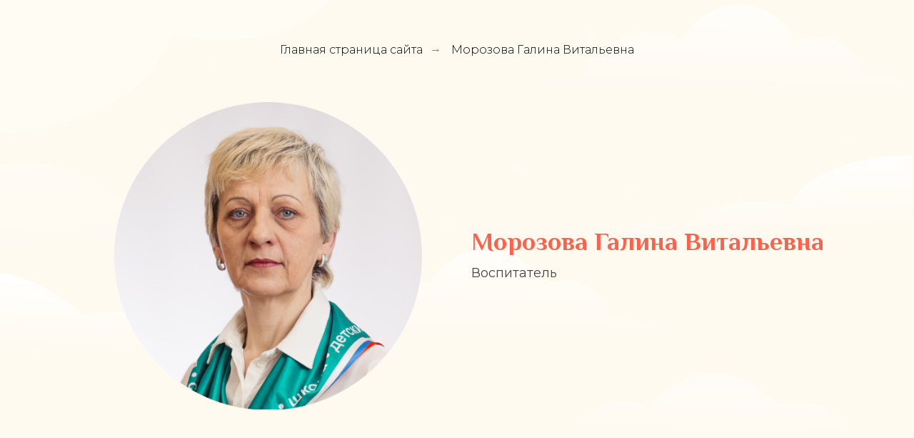

--- FILE ---
content_type: text/html; charset=UTF-8
request_url: https://www.samson-kids.ru/morozova
body_size: 10644
content:
<!DOCTYPE html> <html> <head> <meta charset="utf-8" /> <meta http-equiv="Content-Type" content="text/html; charset=utf-8" /> <meta name="viewport" content="width=device-width, initial-scale=1.0" /> <!--metatextblock--> <title>Морозова Галина Витальевна</title> <meta name="description" content="Воспитатель Центра образования и детского сада &quot;САМСОН&quot; Пушик Оксана Юрьевна" /> <meta property="og:url" content="https://samson-kids.ru/morozova" /> <meta property="og:title" content="Морозова Галина Витальевна" /> <meta property="og:description" content="Воспитатель Центра образования и детского сада &quot;САМСОН&quot; Пушик Оксана Юрьевна" /> <meta property="og:type" content="website" /> <meta property="og:image" content="https://static.tildacdn.com/tild6437-3537-4462-b233-343562633733/Frame_176.png" /> <link rel="canonical" href="https://samson-kids.ru/morozova"> <!--/metatextblock--> <meta name="format-detection" content="telephone=no" /> <meta http-equiv="x-dns-prefetch-control" content="on"> <link rel="dns-prefetch" href="https://ws.tildacdn.com"> <link rel="dns-prefetch" href="https://static.tildacdn.com"> <link rel="shortcut icon" href="https://static.tildacdn.com/tild6562-3732-4261-b039-363530613734/frame-16.ico" type="image/x-icon" /> <!-- Assets --> <script src="https://neo.tildacdn.com/js/tilda-fallback-1.0.min.js" async charset="utf-8"></script> <link rel="stylesheet" href="https://static.tildacdn.com/css/tilda-grid-3.0.min.css" type="text/css" media="all" onerror="this.loaderr='y';"/> <link rel="stylesheet" href="https://static.tildacdn.com/ws/project4215856/tilda-blocks-page30956178.min.css?t=1731668787" type="text/css" media="all" onerror="this.loaderr='y';" /> <link rel="preconnect" href="https://fonts.gstatic.com"> <link href="https://fonts.googleapis.com/css2?family=Montserrat:wght@100..900&subset=latin,cyrillic" rel="stylesheet"> <link rel="stylesheet" href="https://static.tildacdn.com/css/tilda-animation-2.0.min.css" type="text/css" media="all" onerror="this.loaderr='y';" /> <link rel="stylesheet" href="https://static.tildacdn.com/css/tilda-slds-1.4.min.css" type="text/css" media="print" onload="this.media='all';" onerror="this.loaderr='y';" /> <noscript><link rel="stylesheet" href="https://static.tildacdn.com/css/tilda-slds-1.4.min.css" type="text/css" media="all" /></noscript> <link rel="stylesheet" href="https://static.tildacdn.com/css/tilda-zoom-2.0.min.css" type="text/css" media="print" onload="this.media='all';" onerror="this.loaderr='y';" /> <noscript><link rel="stylesheet" href="https://static.tildacdn.com/css/tilda-zoom-2.0.min.css" type="text/css" media="all" /></noscript> <link rel="stylesheet" href="https://fonts.googleapis.com/css2?family=El+Messiri:wght@400;500;600;700&display=swaprel=stylesheet" type="text/css" /> <script nomodule src="https://static.tildacdn.com/js/tilda-polyfill-1.0.min.js" charset="utf-8"></script> <script type="text/javascript">function t_onReady(func) {if(document.readyState!='loading') {func();} else {document.addEventListener('DOMContentLoaded',func);}}
function t_onFuncLoad(funcName,okFunc,time) {if(typeof window[funcName]==='function') {okFunc();} else {setTimeout(function() {t_onFuncLoad(funcName,okFunc,time);},(time||100));}}function t396_initialScale(t){t=document.getElementById("rec"+t);if(t){t=t.querySelector(".t396__artboard");if(t){var e,r=document.documentElement.clientWidth,a=[];if(i=t.getAttribute("data-artboard-screens"))for(var i=i.split(","),l=0;l<i.length;l++)a[l]=parseInt(i[l],10);else a=[320,480,640,960,1200];for(l=0;l<a.length;l++){var n=a[l];n<=r&&(e=n)}var o="edit"===window.allrecords.getAttribute("data-tilda-mode"),d="center"===t396_getFieldValue(t,"valign",e,a),c="grid"===t396_getFieldValue(t,"upscale",e,a),s=t396_getFieldValue(t,"height_vh",e,a),u=t396_getFieldValue(t,"height",e,a),g=!!window.opr&&!!window.opr.addons||!!window.opera||-1!==navigator.userAgent.indexOf(" OPR/");if(!o&&d&&!c&&!s&&u&&!g){for(var _=parseFloat((r/e).toFixed(3)),f=[t,t.querySelector(".t396__carrier"),t.querySelector(".t396__filter")],l=0;l<f.length;l++)f[l].style.height=Math.floor(parseInt(u,10)*_)+"px";t396_scaleInitial__getElementsToScale(t).forEach(function(t){t.style.zoom=_})}}}}function t396_scaleInitial__getElementsToScale(t){return t?Array.prototype.slice.call(t.children).filter(function(t){return t&&(t.classList.contains("t396__elem")||t.classList.contains("t396__group"))}):[]}function t396_getFieldValue(t,e,r,a){var i=a[a.length-1],l=r===i?t.getAttribute("data-artboard-"+e):t.getAttribute("data-artboard-"+e+"-res-"+r);if(!l)for(var n=0;n<a.length;n++){var o=a[n];if(!(o<=r)&&(l=o===i?t.getAttribute("data-artboard-"+e):t.getAttribute("data-artboard-"+e+"-res-"+o)))break}return l}</script> <script src="https://static.tildacdn.com/js/jquery-1.10.2.min.js" charset="utf-8" onerror="this.loaderr='y';"></script> <script src="https://static.tildacdn.com/js/tilda-scripts-3.0.min.js" charset="utf-8" defer onerror="this.loaderr='y';"></script> <script src="https://static.tildacdn.com/ws/project4215856/tilda-blocks-page30956178.min.js?t=1731668787" charset="utf-8" async onerror="this.loaderr='y';"></script> <script src="https://static.tildacdn.com/js/tilda-lazyload-1.0.min.js" charset="utf-8" async onerror="this.loaderr='y';"></script> <script src="https://static.tildacdn.com/js/tilda-animation-2.0.min.js" charset="utf-8" async onerror="this.loaderr='y';"></script> <script src="https://static.tildacdn.com/js/tilda-zero-1.1.min.js" charset="utf-8" async onerror="this.loaderr='y';"></script> <script src="https://static.tildacdn.com/js/tilda-slds-1.4.min.js" charset="utf-8" async onerror="this.loaderr='y';"></script> <script src="https://static.tildacdn.com/js/hammer.min.js" charset="utf-8" async onerror="this.loaderr='y';"></script> <script src="https://static.tildacdn.com/js/tilda-animation-sbs-1.0.min.js" charset="utf-8" async onerror="this.loaderr='y';"></script> <script src="https://static.tildacdn.com/js/tilda-zoom-2.0.min.js" charset="utf-8" async onerror="this.loaderr='y';"></script> <script src="https://static.tildacdn.com/js/tilda-zero-scale-1.0.min.js" charset="utf-8" async onerror="this.loaderr='y';"></script> <script src="https://static.tildacdn.com/js/tilda-events-1.0.min.js" charset="utf-8" async onerror="this.loaderr='y';"></script> <!-- nominify begin --><script type="text/javascript">!function(){var t=document.createElement("script");t.type="text/javascript",t.async=!0,t.src='https://vk.com/js/api/openapi.js?169',t.onload=function(){VK.Retargeting.Init("VK-RTRG-307510-9ErK2"),VK.Retargeting.Hit()},document.head.appendChild(t)}();</script><noscript><img src="https://vk.com/rtrg?p=VK-RTRG-307510-9ErK2" style="position:fixed; left:-999px;" alt=""/></noscript> <!-- Yandex.Metrika counter --> <script type="text/javascript" >
   (function(m,e,t,r,i,k,a){m[i]=m[i]||function(){(m[i].a=m[i].a||[]).push(arguments)};
   m[i].l=1*new Date();
   for (var j = 0; j < document.scripts.length; j++) {if (document.scripts[j].src === r) { return; }}
   k=e.createElement(t),a=e.getElementsByTagName(t)[0],k.async=1,k.src=r,a.parentNode.insertBefore(k,a)})
   (window, document, "script", "https://mc.yandex.ru/metrika/tag.js", "ym");

   ym(93447325, "init", {
        clickmap:true,
        trackLinks:true,
        accurateTrackBounce:true
   });
</script> <noscript><div><img src="https://mc.yandex.ru/watch/93447325" style="position:absolute; left:-9999px;" alt="" /></div></noscript> <!-- /Yandex.Metrika counter --><!-- nominify end --><script type="text/javascript">window.dataLayer=window.dataLayer||[];</script> <!-- Google Tag Manager --> <script type="text/javascript">(function(w,d,s,l,i){w[l]=w[l]||[];w[l].push({'gtm.start':new Date().getTime(),event:'gtm.js'});var f=d.getElementsByTagName(s)[0],j=d.createElement(s),dl=l!='dataLayer'?'&l='+l:'';j.async=true;j.src='https://www.googletagmanager.com/gtm.js?id='+i+dl;f.parentNode.insertBefore(j,f);})(window,document,'script','dataLayer','G-BC392MH04K');</script> <!-- End Google Tag Manager --> <script type="text/javascript">(function() {if((/bot|google|yandex|baidu|bing|msn|duckduckbot|teoma|slurp|crawler|spider|robot|crawling|facebook/i.test(navigator.userAgent))===false&&typeof(sessionStorage)!='undefined'&&sessionStorage.getItem('visited')!=='y'&&document.visibilityState){var style=document.createElement('style');style.type='text/css';style.innerHTML='@media screen and (min-width: 980px) {.t-records {opacity: 0;}.t-records_animated {-webkit-transition: opacity ease-in-out .2s;-moz-transition: opacity ease-in-out .2s;-o-transition: opacity ease-in-out .2s;transition: opacity ease-in-out .2s;}.t-records.t-records_visible {opacity: 1;}}';document.getElementsByTagName('head')[0].appendChild(style);function t_setvisRecs(){var alr=document.querySelectorAll('.t-records');Array.prototype.forEach.call(alr,function(el) {el.classList.add("t-records_animated");});setTimeout(function() {Array.prototype.forEach.call(alr,function(el) {el.classList.add("t-records_visible");});sessionStorage.setItem("visited","y");},400);}
document.addEventListener('DOMContentLoaded',t_setvisRecs);}})();</script></head> <body class="t-body" style="margin:0;"> <!--allrecords--> <div id="allrecords" class="t-records" data-hook="blocks-collection-content-node" data-tilda-project-id="4215856" data-tilda-page-id="30956178" data-tilda-page-alias="morozova" data-tilda-formskey="8dd8edbcf7da9c9deaab705fbbb5c28b" data-tilda-lazy="yes" data-tilda-root-zone="com" data-tilda-project-headcode="yes"> <div id="rec501081760" class="r t-rec t-rec_pt_60 t-rec_pb_60 t-rec_pb-res-480_30" style="padding-top:60px;padding-bottom:60px; " data-animationappear="off" data-record-type="758"> <!-- t758 --> <div class="t758"> <div class="t-container"> <div class="t758__col t-col t-col_12 "> <div class="t758__wrapper t-align_center"> <ul class="t758__list"> <li class="t758__list_item"> <div class="t758__link-item__wrapper"> <a class="t-menu__link-item " href="/">
Главная страница сайта
</a> </div> <span class="t758__breadcrumb-divider">→</span> </li> <li class="t758__list_item"> <div class="t758__link-item__wrapper"><a class="t-menu__link-item t758__link-item_active" href="/morozova">Морозова Галина Витальевна</a></div> </li> </ul> </div> </div> </div> </div> <style>#rec501081760 .t758__breadcrumb-divider{color:#858585;}#rec501081760 .t758 .t-menu__link-item{-webkit-transition:color 0.3s ease-in-out,opacity 0.3s ease-in-out;transition:color 0.3s ease-in-out,opacity 0.3s ease-in-out;}#rec501081760 .t758 .t-menu__link-item:hover{color:#ff614c !important;}#rec501081760 .t758 .t-menu__link-item:focus-visible{color:#ff614c !important;}</style> <style> #rec501081760 .t758__link-item__wrapper .t-menu__link-item{font-weight:300;font-family:'Montserrat';}</style> <style> #rec501081760 .t758__breadcrumb-divider{font-weight:300;font-family:'Montserrat';}</style> </div> <div id="rec501081761" class="r t-rec t-rec_pt_0 t-rec_pt-res-480_0 t-rec_pb_90 t-rec_pb-res-480_60" style="padding-top:0px;padding-bottom:90px; " data-animationappear="off" data-record-type="396"> <!-- T396 --> <style>#rec501081761 .t396__artboard {height:430px;}#rec501081761 .t396__filter {height:430px;}#rec501081761 .t396__carrier{height:430px;background-position:center center;background-attachment:scroll;background-size:cover;background-repeat:no-repeat;}@media screen and (max-width:1199px) {#rec501081761 .t396__artboard,#rec501081761 .t396__filter,#rec501081761 .t396__carrier {height:300px;}#rec501081761 .t396__filter {}#rec501081761 .t396__carrier {background-attachment:scroll;}}@media screen and (max-width:959px) {#rec501081761 .t396__artboard,#rec501081761 .t396__filter,#rec501081761 .t396__carrier {height:400px;}#rec501081761 .t396__filter {}#rec501081761 .t396__carrier {background-attachment:scroll;}}@media screen and (max-width:639px) {#rec501081761 .t396__artboard,#rec501081761 .t396__filter,#rec501081761 .t396__carrier {height:385px;}#rec501081761 .t396__filter {}#rec501081761 .t396__carrier {background-attachment:scroll;}}@media screen and (max-width:479px) {#rec501081761 .t396__artboard,#rec501081761 .t396__filter,#rec501081761 .t396__carrier {height:435px;}#rec501081761 .t396__filter {}#rec501081761 .t396__carrier {background-attachment:scroll;}}#rec501081761 .tn-elem[data-elem-id="1623750782005"]{z-index:2;top:0px;left:calc(50% - 600px + 120px);width:431px;}#rec501081761 .tn-elem[data-elem-id="1623750782005"] .tn-atom{background-position:center center;border-color:transparent ;border-style:solid;}@media screen and (max-width:1199px) {#rec501081761 .tn-elem[data-elem-id="1623750782005"] {top:0px;left:calc(50% - 480px + 90px);width:300px;}}@media screen and (max-width:959px) {#rec501081761 .tn-elem[data-elem-id="1623750782005"] {top:0px;left:calc(50% - 320px + 170px);}}@media screen and (max-width:639px) {#rec501081761 .tn-elem[data-elem-id="1623750782005"] {top:0px;left:calc(50% - 240px + 90px);}}@media screen and (max-width:479px) {#rec501081761 .tn-elem[data-elem-id="1623750782005"] {top:0px;left:calc(50% - 160px + 10px);}}#rec501081761 .tn-elem[data-elem-id="1623750834009"]{color:#454545;z-index:3;top:226px;left:calc(50% - 600px + 620px);width:472px;}#rec501081761 .tn-elem[data-elem-id="1623750834009"] .tn-atom{color:#454545;font-size:18px;font-family:'Montserrat',Arial,sans-serif;line-height:1.55;font-weight:400;background-position:center center;border-color:transparent ;border-style:solid;}@media screen and (max-width:1199px) {#rec501081761 .tn-elem[data-elem-id="1623750834009"] {top:158px;left:calc(50% - 480px + 410px);}}@media screen and (max-width:959px) {#rec501081761 .tn-elem[data-elem-id="1623750834009"] {top:367px;left:calc(50% - 320px + 84px);}#rec501081761 .tn-elem[data-elem-id="1623750834009"] {text-align:center;}}@media screen and (max-width:639px) {#rec501081761 .tn-elem[data-elem-id="1623750834009"] {top:362px;left:calc(50% - 240px + 4px);}}@media screen and (max-width:479px) {#rec501081761 .tn-elem[data-elem-id="1623750834009"] {top:403px;left:calc(50% - 160px + 0px);width:320px;}}#rec501081761 .tn-elem[data-elem-id="1623750857493"]{color:#ff614c;z-index:4;top:176px;left:calc(50% - 600px + 620px);width:516px;}#rec501081761 .tn-elem[data-elem-id="1623750857493"] .tn-atom{color:#ff614c;font-size:36px;font-family:'El Messiri',Arial,sans-serif;line-height:1.25;font-weight:700;background-position:center center;border-color:transparent ;border-style:solid;}@media screen and (max-width:1199px) {#rec501081761 .tn-elem[data-elem-id="1623750857493"] {top:121px;left:calc(50% - 480px + 410px);}#rec501081761 .tn-elem[data-elem-id="1623750857493"] .tn-atom{font-size:24px;}}@media screen and (max-width:959px) {#rec501081761 .tn-elem[data-elem-id="1623750857493"] {top:330px;left:calc(50% - 320px + 62px);}#rec501081761 .tn-elem[data-elem-id="1623750857493"] {text-align:center;}}@media screen and (max-width:639px) {#rec501081761 .tn-elem[data-elem-id="1623750857493"] {top:325px;left:calc(50% - 240px + -18px);}}@media screen and (max-width:479px) {#rec501081761 .tn-elem[data-elem-id="1623750857493"] {top:335px;left:calc(50% - 160px + 15px);width:290px;}#rec501081761 .tn-elem[data-elem-id="1623750857493"] .tn-atom{font-size:22px;}}</style> <div class='t396'> <div class="t396__artboard" data-artboard-recid="501081761" data-artboard-screens="320,480,640,960,1200" data-artboard-height="430" data-artboard-valign="center" data-artboard-upscale="grid" data-artboard-height-res-320="435" data-artboard-height-res-480="385" data-artboard-height-res-640="400" data-artboard-height-res-960="300"> <div class="t396__carrier" data-artboard-recid="501081761"></div> <div class="t396__filter" data-artboard-recid="501081761"></div> <div class='t396__elem tn-elem tn-elem__5010817611623750782005 t-animate' data-elem-id='1623750782005' data-elem-type='image' data-field-top-value="0" data-field-left-value="120" data-field-width-value="431" data-field-axisy-value="top" data-field-axisx-value="left" data-field-container-value="grid" data-field-topunits-value="px" data-field-leftunits-value="px" data-field-heightunits-value="" data-field-widthunits-value="px" data-animate-style="zoomin" data-animate-duration="3" data-animate-scale="0.6" data-animate-mobile="y" data-field-filewidth-value="1000" data-field-fileheight-value="1000" data-field-top-res-320-value="0" data-field-left-res-320-value="10" data-field-top-res-480-value="0" data-field-left-res-480-value="90" data-field-top-res-640-value="0" data-field-left-res-640-value="170" data-field-top-res-960-value="0" data-field-left-res-960-value="90" data-field-width-res-960-value="300"> <div class='tn-atom'> <img class='tn-atom__img t-img' data-original='https://static.tildacdn.com/tild3432-6330-4035-b339-353033343635/Frame_176.png' alt='' imgfield='tn_img_1623750782005' /> </div> </div> <div class='t396__elem tn-elem tn-elem__5010817611623750834009 t-animate' data-elem-id='1623750834009' data-elem-type='text' data-field-top-value="226" data-field-left-value="620" data-field-width-value="472" data-field-axisy-value="top" data-field-axisx-value="left" data-field-container-value="grid" data-field-topunits-value="px" data-field-leftunits-value="px" data-field-heightunits-value="" data-field-widthunits-value="px" data-animate-style="fadeindown" data-animate-duration="2" data-animate-delay="0.3" data-animate-distance="20" data-animate-mobile="y" data-field-top-res-320-value="403" data-field-left-res-320-value="0" data-field-width-res-320-value="320" data-field-top-res-480-value="362" data-field-left-res-480-value="4" data-field-top-res-640-value="367" data-field-left-res-640-value="84" data-field-top-res-960-value="158" data-field-left-res-960-value="410"> <div class='tn-atom'field='tn_text_1623750834009'>Воспитатель</div> </div> <div class='t396__elem tn-elem tn-elem__5010817611623750857493 t-animate' data-elem-id='1623750857493' data-elem-type='text' data-field-top-value="176" data-field-left-value="620" data-field-width-value="516" data-field-axisy-value="top" data-field-axisx-value="left" data-field-container-value="grid" data-field-topunits-value="px" data-field-leftunits-value="px" data-field-heightunits-value="" data-field-widthunits-value="px" data-animate-style="fadein" data-animate-duration="3" data-animate-mobile="y" data-field-top-res-320-value="335" data-field-left-res-320-value="15" data-field-width-res-320-value="290" data-field-top-res-480-value="325" data-field-left-res-480-value="-18" data-field-top-res-640-value="330" data-field-left-res-640-value="62" data-field-top-res-960-value="121" data-field-left-res-960-value="410"> <div class='tn-atom'field='tn_text_1623750857493'>Морозова Галина Витальевна</div> </div> </div> </div> <script>t_onReady(function() {t_onFuncLoad('t396_init',function() {t396_init('501081761');});});</script> <!-- /T396 --> </div> <div id="rec501081763" class="r t-rec t-rec_pt_60 t-rec_pb_60" style="padding-top:60px;padding-bottom:60px;background-color:#ffa89d; " data-record-type="272" data-bg-color="#ffa89d"> <!-- T253 --> <div class="t253"> <div class="t-container"> <div class="t-row"> <div class="t-col t-col_10 t-prefix_1"> <div class="t253__wrapper t-animate" data-animate-style="fadeindown" data-animate-group="yes" data-animate-order="1"> <div class="t253__icon" style="color:#ffffff;">“</div> <div class="t253__text t-text-impact t-text-impact_sm" field="text">Учение без размышления бесполезно, но и размышление без учения опасно</div> </div> <div class="t253__author t-text t-text_xs t-animate" data-animate-style="fadein" data-animate-group="yes" data-animate-order="2" data-animate-delay="0.3" field="authorname"><strong>— Конфуций</strong></div> </div> </div> </div> </div> <style> #rec501081763 .t253__text{font-size:20px;}#rec501081763 .t253__author{color:#ffffff;}</style> </div> <div id="rec501081764" class="r t-rec t-rec_pt_90 t-rec_pt-res-480_60 t-rec_pb_90" style="padding-top:90px;padding-bottom:90px; " data-animationappear="off" data-record-type="664"> <!-- T664 --> <div class="t664"> <ul role="list" class="t664__container t-container"> <li class="t664__col t-col t-col_12 "> <div class="t664__wrapper t-animate" data-animate-style="fadeindown" data-animate-chain="yes" style=" border: 1px solid #ffa89d;" itemscope itemtype="http://schema.org/Question"> <div class="t664__question"> <div class="t664__question-text t-text t-text_sm" field="li_text__1480611048442" itemprop="text"><strong style="color: rgb(255, 97, 76);">Образование</strong></div> </div> <div class="t664__answer" itemprop="acceptedAnswer" itemscope itemtype="http://schema.org/Answer"> <div class="t664__question-text t-text t-text_sm" field="li_text2__1480611048442" style="" itemprop="text">Высшее образование. Окончила Борисоглебский государственный педагогический институт по специальности «дошкольная педагогика и психология».</div> </div> </div> </li> <li class="t664__col t-col t-col_12 "> <div class="t664__wrapper t-animate" data-animate-style="fadeindown" data-animate-chain="yes" style=" border: 1px solid #ffa89d;" itemscope itemtype="http://schema.org/Question"> <div class="t664__question"> <div class="t664__question-text t-text t-text_sm" field="li_text__1624646870663" itemprop="text"><strong style="color: rgb(255, 97, 76);">Стаж работы</strong></div> </div> <div class="t664__answer" itemprop="acceptedAnswer" itemscope itemtype="http://schema.org/Answer"> <div class="t664__question-text t-text t-text_sm" field="li_text2__1624646870663" style="" itemprop="text">Общий стаж работы: 38 лет. Стаж работы по специальности: 23 лет.</div> </div> </div> </li> <li class="t664__col t-col t-col_12 "> <div class="t664__wrapper t-animate" data-animate-style="fadeindown" data-animate-chain="yes" style=" border: 1px solid #ffa89d;" itemscope itemtype="http://schema.org/Question"> <div class="t664__question"> <div class="t664__question-text t-text t-text_sm" field="li_text__1624646916633" itemprop="text"><strong style="color: rgb(255, 97, 76);">Дополнительное образование</strong></div> </div> <div class="t664__answer" itemprop="acceptedAnswer" itemscope itemtype="http://schema.org/Answer"> <div class="t664__question-text t-text t-text_sm" field="li_text2__1624646916633" style="" itemprop="text">Планово повышает квалификацию и&nbsp;проходит курсы профессиональной переподготовки:<br />—&nbsp;«Педагогика и&nbsp;психология дошкольного образования в&nbsp;рамках реализации ФГОС&nbsp;ДО», удостоверение о&nbsp;повышении квалификации № 772 409 812 539 от 10.01.2020 г. Регистрационный номер 195, АНО «НИИДПО г.&nbsp;Москва, 108 ч.<br />—&nbsp;Волгоградская академия повышения квалификации и подготовки работников образования 2011 г.</div> </div> </div> </li> </ul> </div> <style> #rec501081764 .t664__question-name{color:#fece87;}#rec501081764 .t664__answer-name{color:#fece87;}#rec501081764 .t664__question-text{font-weight:400;}</style> </div> <div id="rec501084103" class="r t-rec t-rec_pt_90 t-rec_pt-res-480_60 t-rec_pb_135 t-rec_pb-res-480_60" style="padding-top:90px;padding-bottom:135px; " data-animationappear="off" data-record-type="604"> <!-- t604 --> <div class="t604"> <div class="t-slds" style="visibility: hidden;"> <div class="t-container t-slds__main"> <ul class="t-slds__arrow_container t-slds__arrow-nearpic"> <li class="t-slds__arrow_wrapper t-slds__arrow_wrapper-left" data-slide-direction="left"> <button
type="button"
class="t-slds__arrow t-slds__arrow-left t-slds__arrow-withbg"
aria-controls="carousel_501084103"
aria-disabled="false"
aria-label="Предыдущий слайд"
style="width: 40px; height: 40px;background-color: rgba(255,97,76,1);"> <div class="t-slds__arrow_body t-slds__arrow_body-left" style="width: 10px;"> <svg role="presentation" focusable="false" style="display: block" viewBox="0 0 10.6 18" xmlns="http://www.w3.org/2000/svg" xmlns:xlink="http://www.w3.org/1999/xlink"> <polyline
fill="none"
stroke="#ffffff"
stroke-linejoin="butt"
stroke-linecap="butt"
stroke-width="2"
points="1,1 9,9 1,17"
/> </svg> </div> </button> </li> <li class="t-slds__arrow_wrapper t-slds__arrow_wrapper-right" data-slide-direction="right"> <button
type="button"
class="t-slds__arrow t-slds__arrow-right t-slds__arrow-withbg"
aria-controls="carousel_501084103"
aria-disabled="false"
aria-label="Следующий слайд"
style="width: 40px; height: 40px;background-color: rgba(255,97,76,1);"> <div class="t-slds__arrow_body t-slds__arrow_body-right" style="width: 10px;"> <svg role="presentation" focusable="false" style="display: block" viewBox="0 0 10.6 18" xmlns="http://www.w3.org/2000/svg" xmlns:xlink="http://www.w3.org/1999/xlink"> <polyline
fill="none"
stroke="#ffffff"
stroke-linejoin="butt"
stroke-linecap="butt"
stroke-width="2"
points="1,1 9,9 1,17"
/> </svg> </div> </button> </li> </ul> <div class="t-slds__container t-width t-width_10 t-margin_auto"> <div class="t-slds__items-wrapper t-slds_animated-fast t-slds__witharrows"
id="carousel_501084103" data-slider-transition="300" data-slider-with-cycle="true" data-slider-correct-height="false" data-auto-correct-mobile-width="false" data-slider-arrows-nearpic="yes" aria-roledescription="carousel"
aria-live="off"> <div class="t-slds__item t-slds__item_active" data-slide-index="1"
role="group"
aria-roledescription="slide"
aria-hidden="false"
aria-label="1 из 10"> <div class="t-width t-width_9 t-margin_auto" itemscope itemtype="http://schema.org/ImageObject"> <div class="t-slds__wrapper t-align_center"> <meta itemprop="image" content="https://static.tildacdn.com/tild3833-6234-4630-b763-363262613939/Frame_130.png"> <div class="t604__imgwrapper" bgimgfield="gi_img__0"> <div class="t-slds__bgimg t-bgimg" data-original="https://static.tildacdn.com/tild3833-6234-4630-b763-363262613939/Frame_130.png" data-zoomable="yes" data-zoom-target="0" data-img-zoom-url="https://static.tildacdn.com/tild3833-6234-4630-b763-363262613939/Frame_130.png" style="background-image: url('https://thb.tildacdn.com/tild3833-6234-4630-b763-363262613939/-/resizeb/20x/Frame_130.png');"></div> <div class="t604__separator" data-slider-image-width="860" data-slider-image-height="550"></div> </div> </div> </div> </div> <div class="t-slds__item" data-slide-index="2"
role="group"
aria-roledescription="slide"
aria-hidden="false"
aria-label="2 из 10"> <div class="t-width t-width_9 t-margin_auto" itemscope itemtype="http://schema.org/ImageObject"> <div class="t-slds__wrapper t-align_center"> <meta itemprop="image" content="https://static.tildacdn.com/tild6534-3333-4163-b837-393935343039/Frame_131.png"> <div class="t604__imgwrapper" bgimgfield="gi_img__1"> <div class="t-slds__bgimg t-bgimg" data-original="https://static.tildacdn.com/tild6534-3333-4163-b837-393935343039/Frame_131.png" data-zoomable="yes" data-zoom-target="1" data-img-zoom-url="https://static.tildacdn.com/tild6534-3333-4163-b837-393935343039/Frame_131.png" style="background-image: url('https://thb.tildacdn.com/tild6534-3333-4163-b837-393935343039/-/resizeb/20x/Frame_131.png');"></div> <div class="t604__separator" data-slider-image-width="860" data-slider-image-height="550"></div> </div> </div> </div> </div> <div class="t-slds__item" data-slide-index="3"
role="group"
aria-roledescription="slide"
aria-hidden="false"
aria-label="3 из 10"> <div class="t-width t-width_9 t-margin_auto" itemscope itemtype="http://schema.org/ImageObject"> <div class="t-slds__wrapper t-align_center"> <meta itemprop="image" content="https://static.tildacdn.com/tild3936-3961-4434-a336-313633326564/Frame_132.png"> <div class="t604__imgwrapper" bgimgfield="gi_img__2"> <div class="t-slds__bgimg t-bgimg" data-original="https://static.tildacdn.com/tild3936-3961-4434-a336-313633326564/Frame_132.png" data-zoomable="yes" data-zoom-target="2" data-img-zoom-url="https://static.tildacdn.com/tild3936-3961-4434-a336-313633326564/Frame_132.png" style="background-image: url('https://thb.tildacdn.com/tild3936-3961-4434-a336-313633326564/-/resizeb/20x/Frame_132.png');"></div> <div class="t604__separator" data-slider-image-width="860" data-slider-image-height="550"></div> </div> </div> </div> </div> <div class="t-slds__item" data-slide-index="4"
role="group"
aria-roledescription="slide"
aria-hidden="false"
aria-label="4 из 10"> <div class="t-width t-width_9 t-margin_auto" itemscope itemtype="http://schema.org/ImageObject"> <div class="t-slds__wrapper t-align_center"> <meta itemprop="image" content="https://static.tildacdn.com/tild3638-6537-4133-b731-363866633139/Frame_133.png"> <div class="t604__imgwrapper" bgimgfield="gi_img__3"> <div class="t-slds__bgimg t-bgimg" data-original="https://static.tildacdn.com/tild3638-6537-4133-b731-363866633139/Frame_133.png" data-zoomable="yes" data-zoom-target="3" data-img-zoom-url="https://static.tildacdn.com/tild3638-6537-4133-b731-363866633139/Frame_133.png" style="background-image: url('https://thb.tildacdn.com/tild3638-6537-4133-b731-363866633139/-/resizeb/20x/Frame_133.png');"></div> <div class="t604__separator" data-slider-image-width="860" data-slider-image-height="550"></div> </div> </div> </div> </div> <div class="t-slds__item" data-slide-index="5"
role="group"
aria-roledescription="slide"
aria-hidden="false"
aria-label="5 из 10"> <div class="t-width t-width_9 t-margin_auto" itemscope itemtype="http://schema.org/ImageObject"> <div class="t-slds__wrapper t-align_center"> <meta itemprop="image" content="https://static.tildacdn.com/tild3232-3138-4536-b036-323466653965/Frame_134.png"> <div class="t604__imgwrapper" bgimgfield="gi_img__4"> <div class="t-slds__bgimg t-bgimg" data-original="https://static.tildacdn.com/tild3232-3138-4536-b036-323466653965/Frame_134.png" data-zoomable="yes" data-zoom-target="4" data-img-zoom-url="https://static.tildacdn.com/tild3232-3138-4536-b036-323466653965/Frame_134.png" style="background-image: url('https://thb.tildacdn.com/tild3232-3138-4536-b036-323466653965/-/resizeb/20x/Frame_134.png');"></div> <div class="t604__separator" data-slider-image-width="860" data-slider-image-height="550"></div> </div> </div> </div> </div> <div class="t-slds__item" data-slide-index="6"
role="group"
aria-roledescription="slide"
aria-hidden="false"
aria-label="6 из 10"> <div class="t-width t-width_9 t-margin_auto" itemscope itemtype="http://schema.org/ImageObject"> <div class="t-slds__wrapper t-align_center"> <meta itemprop="image" content="https://static.tildacdn.com/tild3036-6533-4062-a138-353963316563/Frame_135.png"> <div class="t604__imgwrapper" bgimgfield="gi_img__5"> <div class="t-slds__bgimg t-bgimg" data-original="https://static.tildacdn.com/tild3036-6533-4062-a138-353963316563/Frame_135.png" data-zoomable="yes" data-zoom-target="5" data-img-zoom-url="https://static.tildacdn.com/tild3036-6533-4062-a138-353963316563/Frame_135.png" style="background-image: url('https://thb.tildacdn.com/tild3036-6533-4062-a138-353963316563/-/resizeb/20x/Frame_135.png');"></div> <div class="t604__separator" data-slider-image-width="860" data-slider-image-height="550"></div> </div> </div> </div> </div> <div class="t-slds__item" data-slide-index="7"
role="group"
aria-roledescription="slide"
aria-hidden="false"
aria-label="7 из 10"> <div class="t-width t-width_9 t-margin_auto" itemscope itemtype="http://schema.org/ImageObject"> <div class="t-slds__wrapper t-align_center"> <meta itemprop="image" content="https://static.tildacdn.com/tild3162-3963-4563-a439-326437316431/Frame_138.png"> <div class="t604__imgwrapper" bgimgfield="gi_img__6"> <div class="t-slds__bgimg t-bgimg" data-original="https://static.tildacdn.com/tild3162-3963-4563-a439-326437316431/Frame_138.png" data-zoomable="yes" data-zoom-target="6" data-img-zoom-url="https://static.tildacdn.com/tild3162-3963-4563-a439-326437316431/Frame_138.png" style="background-image: url('https://thb.tildacdn.com/tild3162-3963-4563-a439-326437316431/-/resizeb/20x/Frame_138.png');"></div> <div class="t604__separator" data-slider-image-width="860" data-slider-image-height="550"></div> </div> </div> </div> </div> <div class="t-slds__item" data-slide-index="8"
role="group"
aria-roledescription="slide"
aria-hidden="false"
aria-label="8 из 10"> <div class="t-width t-width_9 t-margin_auto" itemscope itemtype="http://schema.org/ImageObject"> <div class="t-slds__wrapper t-align_center"> <meta itemprop="image" content="https://static.tildacdn.com/tild3038-3734-4032-a130-643438386134/Frame_137.png"> <div class="t604__imgwrapper" bgimgfield="gi_img__7"> <div class="t-slds__bgimg t-bgimg" data-original="https://static.tildacdn.com/tild3038-3734-4032-a130-643438386134/Frame_137.png" data-zoomable="yes" data-zoom-target="7" data-img-zoom-url="https://static.tildacdn.com/tild3038-3734-4032-a130-643438386134/Frame_137.png" style="background-image: url('https://thb.tildacdn.com/tild3038-3734-4032-a130-643438386134/-/resizeb/20x/Frame_137.png');"></div> <div class="t604__separator" data-slider-image-width="860" data-slider-image-height="550"></div> </div> </div> </div> </div> <div class="t-slds__item" data-slide-index="9"
role="group"
aria-roledescription="slide"
aria-hidden="false"
aria-label="9 из 10"> <div class="t-width t-width_9 t-margin_auto" itemscope itemtype="http://schema.org/ImageObject"> <div class="t-slds__wrapper t-align_center"> <meta itemprop="image" content="https://static.tildacdn.com/tild3365-3532-4334-b564-373438336532/Frame_136.png"> <div class="t604__imgwrapper" bgimgfield="gi_img__8"> <div class="t-slds__bgimg t-bgimg" data-original="https://static.tildacdn.com/tild3365-3532-4334-b564-373438336532/Frame_136.png" data-zoomable="yes" data-zoom-target="8" data-img-zoom-url="https://static.tildacdn.com/tild3365-3532-4334-b564-373438336532/Frame_136.png" style="background-image: url('https://thb.tildacdn.com/tild3365-3532-4334-b564-373438336532/-/resizeb/20x/Frame_136.png');"></div> <div class="t604__separator" data-slider-image-width="860" data-slider-image-height="550"></div> </div> </div> </div> </div> <div class="t-slds__item" data-slide-index="10"
role="group"
aria-roledescription="slide"
aria-hidden="false"
aria-label="10 из 10"> <div class="t-width t-width_9 t-margin_auto" itemscope itemtype="http://schema.org/ImageObject"> <div class="t-slds__wrapper t-align_center"> <meta itemprop="image" content="https://static.tildacdn.com/tild3661-3738-4137-b761-656632313961/Frame_139.png"> <div class="t604__imgwrapper" bgimgfield="gi_img__9"> <div class="t-slds__bgimg t-bgimg" data-original="https://static.tildacdn.com/tild3661-3738-4137-b761-656632313961/Frame_139.png" data-zoomable="yes" data-zoom-target="9" data-img-zoom-url="https://static.tildacdn.com/tild3661-3738-4137-b761-656632313961/Frame_139.png" style="background-image: url('https://thb.tildacdn.com/tild3661-3738-4137-b761-656632313961/-/resizeb/20x/Frame_139.png');"></div> <div class="t604__separator" data-slider-image-width="860" data-slider-image-height="550"></div> </div> </div> </div> </div> </div> </div> <div class="t-slds__caption__container"> </div> </div> </div> </div> <script>t_onReady(function() {t_onFuncLoad('t_sldsInit',function() {t_sldsInit('501084103');});t_onFuncLoad('t604_init',function() {t604_init('501084103');});t_onFuncLoad('t_slds_UpdateSliderHeight',function() {t_slds_UpdateSliderHeight('501084103');});t_onFuncLoad('t604__UpdateSliderArrowsHeight',function() {t604__UpdateSliderArrowsHeight('501084103');});});</script> <style>#rec501084103 .t-slds__bullet_active .t-slds__bullet_body{background-color:#ff614c !important;}#rec501084103 .t-slds__bullet:hover .t-slds__bullet_body{background-color:#ff614c !important;}</style> </div> <div id="rec501081765" class="r t-rec" style=" " data-animationappear="off" data-record-type="674"> <!-- T674 --> <div class="t674"> <div
class="t674__cover t674__cover_fixed"
id="recorddiv501081765"
itemscope itemtype="http://schema.org/ImageObject"> <div class="t674__cover-carrier t-bgimg" data-original="https://static.tildacdn.com/tild3162-3233-4034-b031-663839313234/4146421_33.svg"
style="background-image:url(https://static.tildacdn.com/tild3162-3233-4034-b031-663839313234/4146421_33.svg)"></div> <meta itemprop="image" content="https://static.tildacdn.com/tild3162-3233-4034-b031-663839313234/4146421_33.svg"> </div> <style>body {background-color:#dbdbdb;position:relative;z-index:0;}#allrecords {background-color:transparent !important;}#rec501081765 .t674__cover {display:block;}#rec501081765 .t674__cover-carrier {opacity:0;}#rec501081765 .t674__cover-carrier.loaded {opacity:1;}</style> </div> <script>(function() {var isSafariOnIOS=!!navigator.userAgent.match(/iP(hone|od|ad)/)&&navigator.userAgent.match(/WebKit/i)&&!navigator.userAgent.match(/CriOS/i)&&!navigator.userAgent.match(/FxiOS/i);if(!isSafariOnIOS) return;var recid='rec501081765';var rec=document.getElementById(recid);if(!rec) return;rec.classList.add('safari');})();</script> </div> <div id="rec326164326" class="r t-rec" style=" " data-animationappear="off" data-record-type="121"> <!-- T396 --> <style>#rec326164326 .t396__artboard {height:270px;background-color:#0b7239;}#rec326164326 .t396__filter {height:270px;}#rec326164326 .t396__carrier{height:270px;background-position:center center;background-attachment:scroll;background-size:cover;background-repeat:no-repeat;}@media screen and (max-width:1199px) {#rec326164326 .t396__artboard,#rec326164326 .t396__filter,#rec326164326 .t396__carrier {height:300px;}#rec326164326 .t396__filter {}#rec326164326 .t396__carrier {background-attachment:scroll;}}@media screen and (max-width:959px) {#rec326164326 .t396__artboard,#rec326164326 .t396__filter,#rec326164326 .t396__carrier {height:350px;}#rec326164326 .t396__filter {}#rec326164326 .t396__carrier {background-attachment:scroll;}}@media screen and (max-width:639px) {#rec326164326 .t396__artboard,#rec326164326 .t396__filter,#rec326164326 .t396__carrier {height:390px;}#rec326164326 .t396__artboard {background-color:#0b7239;}#rec326164326 .t396__filter{}#rec326164326 .t396__carrier {background-position:center center;background-attachment:scroll;}}@media screen and (max-width:479px) {#rec326164326 .t396__artboard,#rec326164326 .t396__filter,#rec326164326 .t396__carrier {height:500px;}#rec326164326 .t396__filter {}#rec326164326 .t396__carrier {background-attachment:scroll;}}#rec326164326 .tn-elem[data-elem-id="1623666678903"]{z-index:1;top:-43px;left:calc(100% - 661px + 20px);width:661px;}#rec326164326 .tn-elem[data-elem-id="1623666678903"] .tn-atom{opacity:0.45;background-position:center center;border-color:transparent ;border-style:solid;}@media screen and (max-width:1199px) {}@media screen and (max-width:959px) {}@media screen and (max-width:639px) {}@media screen and (max-width:479px) {}#rec326164326 .tn-elem[data-elem-id="1623668397991"]{z-index:2;top:-90px;left:calc(50% - 45px + 0px);width:90px;}@media (min-width:1200px) {#rec326164326 .tn-elem.t396__elem--anim-hidden[data-elem-id="1623668397991"] {opacity:0;}}#rec326164326 .tn-elem[data-elem-id="1623668397991"] .tn-atom{background-position:center center;border-color:transparent ;border-style:solid;}@media screen and (max-width:1199px) {}@media screen and (max-width:959px) {}@media screen and (max-width:639px) {}@media screen and (max-width:479px) {}#rec326164326 .tn-elem[data-elem-id="1623695019143"]{z-index:21;top:157px;left:calc(50% - 600px + 1061px);width:30px;}@media (min-width:1200px) {#rec326164326 .tn-elem.t396__elem--anim-hidden[data-elem-id="1623695019143"] {opacity:0;}}#rec326164326 .tn-elem[data-elem-id="1623695019143"] .tn-atom{background-position:center center;border-color:transparent ;border-style:solid;}@media screen and (max-width:1199px) {#rec326164326 .tn-elem[data-elem-id="1623695019143"] {top:203px;left:calc(50% - 480px + 848px);}}@media screen and (max-width:959px) {#rec326164326 .tn-elem[data-elem-id="1623695019143"] {top:283px;left:calc(50% - 320px + 163px);}}@media screen and (max-width:639px) {#rec326164326 .tn-elem[data-elem-id="1623695019143"] {top:91px;left:calc(50% - 240px + 232px);}}@media screen and (max-width:479px) {#rec326164326 .tn-elem[data-elem-id="1623695019143"] {top:71px;left:calc(50% - 160px + 99px);}}#rec326164326 .tn-elem[data-elem-id="1623695211527"]{z-index:22;top:157px;left:calc(50% - 600px + 1106px);width:30px;}@media (min-width:1200px) {#rec326164326 .tn-elem.t396__elem--anim-hidden[data-elem-id="1623695211527"] {opacity:0;}}#rec326164326 .tn-elem[data-elem-id="1623695211527"] .tn-atom{background-position:center center;border-color:transparent ;border-style:solid;}@media screen and (max-width:1199px) {#rec326164326 .tn-elem[data-elem-id="1623695211527"] {top:203px;left:calc(50% - 480px + 893px);}}@media screen and (max-width:959px) {#rec326164326 .tn-elem[data-elem-id="1623695211527"] {top:283px;left:calc(50% - 320px + 208px);}}@media screen and (max-width:639px) {#rec326164326 .tn-elem[data-elem-id="1623695211527"] {top:91px;left:calc(50% - 240px + 277px);}}@media screen and (max-width:479px) {#rec326164326 .tn-elem[data-elem-id="1623695211527"] {top:71px;left:calc(50% - 160px + 144px);}}#rec326164326 .tn-elem[data-elem-id="1623697633842"]{z-index:24;top:65px;left:calc(50% - 600px + -15px);width:140px;}#rec326164326 .tn-elem[data-elem-id="1623697633842"] .tn-atom{background-position:center center;border-color:transparent ;border-style:solid;}@media screen and (max-width:1199px) {#rec326164326 .tn-elem[data-elem-id="1623697633842"] {top:35px;left:calc(50% - 480px + -15px);}}@media screen and (max-width:959px) {#rec326164326 .tn-elem[data-elem-id="1623697633842"] {top:37px;left:calc(50% - 320px + 7px);}}@media screen and (max-width:639px) {#rec326164326 .tn-elem[data-elem-id="1623697633842"] {top:27px;left:calc(50% - 240px + 107px);width:118px;}}@media screen and (max-width:479px) {#rec326164326 .tn-elem[data-elem-id="1623697633842"] {top:27px;left:calc(50% - 160px + -26px);}}#rec326164326 .tn-elem[data-elem-id="1623697751829"]{color:#ffffff;z-index:25;top:83px;left:calc(50% - 600px + 133px);width:430px;}#rec326164326 .tn-elem[data-elem-id="1623697751829"] .tn-atom{color:#ffffff;font-size:18px;font-family:'Montserrat',Arial,sans-serif;line-height:1.55;font-weight:400;opacity:0.5;background-position:center center;border-color:transparent ;border-style:solid;}@media screen and (max-width:1199px) {#rec326164326 .tn-elem[data-elem-id="1623697751829"] {top:55px;left:calc(50% - 480px + 133px);}}@media screen and (max-width:959px) {#rec326164326 .tn-elem[data-elem-id="1623697751829"] {top:46px;left:calc(50% - 320px + 163px);}#rec326164326 .tn-elem[data-elem-id="1623697751829"] .tn-atom{font-size:16px;}}@media screen and (max-width:639px) {#rec326164326 .tn-elem[data-elem-id="1623697751829"] {top:160px;left:calc(50% - 240px + 10px);width:460px;}#rec326164326 .tn-elem[data-elem-id="1623697751829"] {text-align:center;}#rec326164326 .tn-elem[data-elem-id="1623697751829"] .tn-atom{font-size:16px;}}@media screen and (max-width:479px) {#rec326164326 .tn-elem[data-elem-id="1623697751829"] {top:160px;left:calc(50% - 160px + 0px);width:320px;}#rec326164326 .tn-elem[data-elem-id="1623697751829"] {text-align:left;}#rec326164326 .tn-elem[data-elem-id="1623697751829"] .tn-atom{font-size:16px;}}#rec326164326 .tn-elem[data-elem-id="1623697835265"]{color:#ffffff;z-index:26;top:159px;left:calc(50% - 600px + 133px);width:448px;}#rec326164326 .tn-elem[data-elem-id="1623697835265"] .tn-atom{color:#ffffff;font-size:18px;font-family:'Montserrat',Arial,sans-serif;line-height:1.55;font-weight:400;opacity:0.5;background-position:center center;border-color:transparent ;border-style:solid;}@media screen and (max-width:1199px) {#rec326164326 .tn-elem[data-elem-id="1623697835265"] {top:131px;left:calc(50% - 480px + 133px);}}@media screen and (max-width:959px) {#rec326164326 .tn-elem[data-elem-id="1623697835265"] {top:166px;left:calc(50% - 320px + 163px);}#rec326164326 .tn-elem[data-elem-id="1623697835265"] .tn-atom{font-size:16px;}}@media screen and (max-width:639px) {#rec326164326 .tn-elem[data-elem-id="1623697835265"] {top:274px;left:calc(50% - 240px + 10px);width:460px;}#rec326164326 .tn-elem[data-elem-id="1623697835265"] {text-align:center;}}@media screen and (max-width:479px) {#rec326164326 .tn-elem[data-elem-id="1623697835265"] {top:305px;left:calc(50% - 160px + 0px);width:320px;}#rec326164326 .tn-elem[data-elem-id="1623697835265"] {text-align:left;}}#rec326164326 .tn-elem[data-elem-id="1623697906829"]{color:#ffffff;z-index:28;top:159px;left:calc(50% - 600px + 641px);width:207px;}#rec326164326 .tn-elem[data-elem-id="1623697906829"] .tn-atom{color:#ffffff;font-size:18px;font-family:'Montserrat',Arial,sans-serif;line-height:1.55;font-weight:400;opacity:0.5;background-position:center center;border-color:transparent ;border-style:solid;}@media screen and (max-width:1199px) {#rec326164326 .tn-elem[data-elem-id="1623697906829"] {top:169px;left:calc(50% - 480px + 133px);}}@media screen and (max-width:959px) {#rec326164326 .tn-elem[data-elem-id="1623697906829"] {top:201px;left:calc(50% - 320px + 163px);}#rec326164326 .tn-elem[data-elem-id="1623697906829"] .tn-atom{font-size:16px;}}@media screen and (max-width:639px) {#rec326164326 .tn-elem[data-elem-id="1623697906829"] {top:304px;left:calc(50% - 240px + 81px);}#rec326164326 .tn-elem[data-elem-id="1623697906829"] {text-align:center;}}@media screen and (max-width:479px) {#rec326164326 .tn-elem[data-elem-id="1623697906829"] {top:370px;left:calc(50% - 160px + 0px);width:320px;}#rec326164326 .tn-elem[data-elem-id="1623697906829"] {text-align:left;}}#rec326164326 .tn-elem[data-elem-id="1623697923026"]{color:#ffffff;z-index:29;top:159px;left:calc(50% - 600px + 908px);width:126px;}#rec326164326 .tn-elem[data-elem-id="1623697923026"] .tn-atom{color:#ffffff;font-size:18px;font-family:'Montserrat',Arial,sans-serif;line-height:1.55;font-weight:400;opacity:0.5;background-position:center center;border-color:transparent ;border-style:solid;}@media screen and (max-width:1199px) {#rec326164326 .tn-elem[data-elem-id="1623697923026"] {top:207px;left:calc(50% - 480px + 133px);width:83px;}}@media screen and (max-width:959px) {#rec326164326 .tn-elem[data-elem-id="1623697923026"] {top:236px;left:calc(50% - 320px + 163px);}#rec326164326 .tn-elem[data-elem-id="1623697923026"] .tn-atom{font-size:16px;}}@media screen and (max-width:639px) {#rec326164326 .tn-elem[data-elem-id="1623697923026"] {top:304px;left:calc(50% - 240px + 317px);width:82px;}}@media screen and (max-width:479px) {#rec326164326 .tn-elem[data-elem-id="1623697923026"] {top:410px;left:calc(50% - 160px + 0px);width:320px;}}#rec326164326 .tn-elem[data-elem-id="1648303115392"]{color:#ffffff;z-index:30;top:121px;left:calc(50% - 600px + 496px);width:430px;}#rec326164326 .tn-elem[data-elem-id="1648303115392"] .tn-atom{color:#ffffff;font-size:18px;font-family:'Montserrat',Arial,sans-serif;line-height:1.55;font-weight:400;opacity:0.5;background-position:center center;border-color:transparent ;border-style:solid;}@media screen and (max-width:1199px) {#rec326164326 .tn-elem[data-elem-id="1648303115392"] {top:93px;left:calc(50% - 480px + 486px);}}@media screen and (max-width:959px) {#rec326164326 .tn-elem[data-elem-id="1648303115392"] {top:116px;left:calc(50% - 320px + 163px);}#rec326164326 .tn-elem[data-elem-id="1648303115392"] .tn-atom{font-size:16px;}}@media screen and (max-width:639px) {#rec326164326 .tn-elem[data-elem-id="1648303115392"] {top:190px;left:calc(50% - 240px + 20px);width:460px;}#rec326164326 .tn-elem[data-elem-id="1648303115392"] {text-align:center;}#rec326164326 .tn-elem[data-elem-id="1648303115392"] .tn-atom{font-size:16px;}}@media screen and (max-width:479px) {#rec326164326 .tn-elem[data-elem-id="1648303115392"] {top:240px;left:calc(50% - 160px + 0px);width:320px;}#rec326164326 .tn-elem[data-elem-id="1648303115392"] {text-align:left;}#rec326164326 .tn-elem[data-elem-id="1648303115392"] .tn-atom{font-size:16px;}}#rec326164326 .tn-elem[data-elem-id="1648303172803"]{color:#ffffff;z-index:31;top:121px;left:calc(50% - 600px + 133px);width:312px;}#rec326164326 .tn-elem[data-elem-id="1648303172803"] .tn-atom{color:#ffffff;font-size:18px;font-family:'Montserrat',Arial,sans-serif;line-height:1.55;font-weight:400;opacity:0.5;background-position:center center;border-color:transparent ;border-style:solid;}@media screen and (max-width:1199px) {#rec326164326 .tn-elem[data-elem-id="1648303172803"] {top:93px;left:calc(50% - 480px + 133px);}}@media screen and (max-width:959px) {#rec326164326 .tn-elem[data-elem-id="1648303172803"] {top:81px;left:calc(50% - 320px + 163px);}#rec326164326 .tn-elem[data-elem-id="1648303172803"] .tn-atom{font-size:16px;}}@media screen and (max-width:639px) {#rec326164326 .tn-elem[data-elem-id="1648303172803"] {top:220px;left:calc(50% - 240px + 20px);width:460px;}#rec326164326 .tn-elem[data-elem-id="1648303172803"] {text-align:center;}#rec326164326 .tn-elem[data-elem-id="1648303172803"] .tn-atom{font-size:16px;}}@media screen and (max-width:479px) {#rec326164326 .tn-elem[data-elem-id="1648303172803"] {top:200px;left:calc(50% - 160px + 0px);width:320px;}#rec326164326 .tn-elem[data-elem-id="1648303172803"] {text-align:left;}#rec326164326 .tn-elem[data-elem-id="1648303172803"] .tn-atom{font-size:16px;}}</style> <div class='t396'> <div class="t396__artboard" data-artboard-recid="326164326" data-artboard-screens="320,480,640,960,1200" data-artboard-height="270" data-artboard-valign="center" data-artboard-upscale="grid" data-artboard-height-res-320="500" data-artboard-height-res-480="390" data-artboard-upscale-res-480="grid" data-artboard-height-res-640="350" data-artboard-height-res-960="300"> <div class="t396__carrier" data-artboard-recid="326164326"></div> <div class="t396__filter" data-artboard-recid="326164326"></div> <div class='t396__elem tn-elem tn-elem__3261643261623695019143 t-animate ' data-elem-id='1623695019143' data-elem-type='image' data-field-top-value="157" data-field-left-value="1061" data-field-width-value="30" data-field-axisy-value="top" data-field-axisx-value="left" data-field-container-value="grid" data-field-topunits-value="px" data-field-leftunits-value="px" data-field-heightunits-value="" data-field-widthunits-value="px" data-animate-style="fadein" data-animate-duration="3" data-animate-delay="0.6" data-animate-sbs-event="hover" data-animate-sbs-opts="[{'ti':'0','mx':'0','my':'0','sx':'1','sy':'1','op':'1','ro':'0','bl':'0','ea':'','dt':'0'},{'ti':200,'mx':0,'my':0,'sx':1.15,'sy':1.15,'op':'1','ro':'0','bl':'0','ea':'','dt':'0'}]" data-field-filewidth-value="30" data-field-fileheight-value="30" data-field-top-res-320-value="71" data-field-left-res-320-value="99" data-field-top-res-480-value="91" data-field-left-res-480-value="232" data-field-top-res-640-value="283" data-field-left-res-640-value="163" data-field-top-res-960-value="203" data-field-left-res-960-value="848"> <a class='tn-atom' href="https://vk.com/samson_kids" target="_blank"> <img class='tn-atom__img t-img' data-original='https://static.tildacdn.com/tild6332-3963-4030-b237-373437633037/vkontakte_1.svg' alt='' imgfield='tn_img_1623695019143' /> </a> </div> <div class='t396__elem tn-elem tn-elem__3261643261623695211527 t-animate ' data-elem-id='1623695211527' data-elem-type='image' data-field-top-value="157" data-field-left-value="1106" data-field-width-value="30" data-field-axisy-value="top" data-field-axisx-value="left" data-field-container-value="grid" data-field-topunits-value="px" data-field-leftunits-value="px" data-field-heightunits-value="" data-field-widthunits-value="px" data-animate-style="fadein" data-animate-duration="3" data-animate-delay="0.8" data-animate-sbs-event="hover" data-animate-sbs-opts="[{'ti':'0','mx':'0','my':'0','sx':'1','sy':'1','op':'1','ro':'0','bl':'0','ea':'','dt':'0'},{'ti':200,'mx':0,'my':0,'sx':1.15,'sy':1.15,'op':'1','ro':'0','bl':'0','ea':'','dt':'0'}]" data-field-filewidth-value="30" data-field-fileheight-value="30" data-field-top-res-320-value="71" data-field-left-res-320-value="144" data-field-top-res-480-value="91" data-field-left-res-480-value="277" data-field-top-res-640-value="283" data-field-left-res-640-value="208" data-field-top-res-960-value="203" data-field-left-res-960-value="893"> <a class='tn-atom' href="https://www.youtube.com/channel/UCoJ4iCiyvP9d6JyCh7wXH_w" target="_blank"> <img class='tn-atom__img t-img' data-original='https://static.tildacdn.com/tild6664-3733-4134-b363-343164613133/Group.svg' alt='' imgfield='tn_img_1623695211527' /> </a> </div> <div class='t396__elem tn-elem tn-elem__3261643261623697633842' data-elem-id='1623697633842' data-elem-type='image' data-field-top-value="65" data-field-left-value="-15" data-field-width-value="140" data-field-axisy-value="top" data-field-axisx-value="left" data-field-container-value="grid" data-field-topunits-value="px" data-field-leftunits-value="px" data-field-heightunits-value="" data-field-widthunits-value="px" data-field-filewidth-value="306" data-field-fileheight-value="306" data-field-top-res-320-value="27" data-field-left-res-320-value="-26" data-field-top-res-480-value="27" data-field-left-res-480-value="107" data-field-width-res-480-value="118" data-field-top-res-640-value="37" data-field-left-res-640-value="7" data-field-top-res-960-value="35" data-field-left-res-960-value="-15"> <a class='tn-atom' href="/"> <img class='tn-atom__img t-img' data-original='https://static.tildacdn.com/tild6435-6365-4835-b539-376530353661/image_4.png' alt='' imgfield='tn_img_1623697633842' /> </a> </div> <div class='t396__elem tn-elem tn-elem__3261643261623697751829' data-elem-id='1623697751829' data-elem-type='text' data-field-top-value="83" data-field-left-value="133" data-field-width-value="430" data-field-axisy-value="top" data-field-axisx-value="left" data-field-container-value="grid" data-field-topunits-value="px" data-field-leftunits-value="px" data-field-heightunits-value="" data-field-widthunits-value="px" data-field-top-res-320-value="160" data-field-left-res-320-value="0" data-field-width-res-320-value="320" data-field-top-res-480-value="160" data-field-left-res-480-value="10" data-field-width-res-480-value="460" data-field-top-res-640-value="46" data-field-left-res-640-value="163" data-field-top-res-960-value="55" data-field-left-res-960-value="133"> <div class='tn-atom'field='tn_text_1623697751829'>© 2021 Все права защищены</div> </div> <div class='t396__elem tn-elem tn-elem__3261643261623697835265' data-elem-id='1623697835265' data-elem-type='text' data-field-top-value="159" data-field-left-value="133" data-field-width-value="448" data-field-axisy-value="top" data-field-axisx-value="left" data-field-container-value="grid" data-field-topunits-value="px" data-field-leftunits-value="px" data-field-heightunits-value="" data-field-widthunits-value="px" data-field-top-res-320-value="305" data-field-left-res-320-value="0" data-field-width-res-320-value="320" data-field-top-res-480-value="274" data-field-left-res-480-value="10" data-field-width-res-480-value="460" data-field-top-res-640-value="166" data-field-left-res-640-value="163" data-field-top-res-960-value="131" data-field-left-res-960-value="133"> <div class='tn-atom'><a href="/privacy"style="color: inherit">Согласие на обработку персональных данных</a></div> </div> <div class='t396__elem tn-elem tn-elem__3261643261623697906829' data-elem-id='1623697906829' data-elem-type='text' data-field-top-value="159" data-field-left-value="641" data-field-width-value="207" data-field-axisy-value="top" data-field-axisx-value="left" data-field-container-value="grid" data-field-topunits-value="px" data-field-leftunits-value="px" data-field-heightunits-value="" data-field-widthunits-value="px" data-field-top-res-320-value="370" data-field-left-res-320-value="0" data-field-width-res-320-value="320" data-field-top-res-480-value="304" data-field-left-res-480-value="81" data-field-top-res-640-value="201" data-field-left-res-640-value="163" data-field-top-res-960-value="169" data-field-left-res-960-value="133"> <div class='tn-atom'><a href="/documents"style="color: inherit">Уставные документы</a></div> </div> <div class='t396__elem tn-elem tn-elem__3261643261623697923026' data-elem-id='1623697923026' data-elem-type='text' data-field-top-value="159" data-field-left-value="908" data-field-width-value="126" data-field-axisy-value="top" data-field-axisx-value="left" data-field-container-value="grid" data-field-topunits-value="px" data-field-leftunits-value="px" data-field-heightunits-value="" data-field-widthunits-value="px" data-field-top-res-320-value="410" data-field-left-res-320-value="0" data-field-width-res-320-value="320" data-field-top-res-480-value="304" data-field-left-res-480-value="317" data-field-width-res-480-value="82" data-field-top-res-640-value="236" data-field-left-res-640-value="163" data-field-top-res-960-value="207" data-field-left-res-960-value="133" data-field-width-res-960-value="83"> <div class='tn-atom'field='tn_text_1623697923026'>Договор</div> </div> <div class='t396__elem tn-elem tn-elem__3261643261648303115392' data-elem-id='1648303115392' data-elem-type='text' data-field-top-value="121" data-field-left-value="496" data-field-width-value="430" data-field-axisy-value="top" data-field-axisx-value="left" data-field-container-value="grid" data-field-topunits-value="px" data-field-leftunits-value="px" data-field-heightunits-value="" data-field-widthunits-value="px" data-field-top-res-320-value="240" data-field-left-res-320-value="0" data-field-width-res-320-value="320" data-field-top-res-480-value="190" data-field-left-res-480-value="20" data-field-width-res-480-value="460" data-field-top-res-640-value="116" data-field-left-res-640-value="163" data-field-top-res-960-value="93" data-field-left-res-960-value="486"> <div class='tn-atom'><a href="/reg2"style="color: inherit">НОЧУ СОШ «Центр образования «Самсон»</a></div> </div> <div class='t396__elem tn-elem tn-elem__3261643261648303172803' data-elem-id='1648303172803' data-elem-type='text' data-field-top-value="121" data-field-left-value="133" data-field-width-value="312" data-field-axisy-value="top" data-field-axisx-value="left" data-field-container-value="grid" data-field-topunits-value="px" data-field-leftunits-value="px" data-field-heightunits-value="" data-field-widthunits-value="px" data-field-top-res-320-value="200" data-field-left-res-320-value="0" data-field-width-res-320-value="320" data-field-top-res-480-value="220" data-field-left-res-480-value="20" data-field-width-res-480-value="460" data-field-top-res-640-value="81" data-field-left-res-640-value="163" data-field-top-res-960-value="93" data-field-left-res-960-value="133"> <div class='tn-atom'><a href="/reg1"style="color: inherit">НДОЧУ «Детский сад «САМСОН»</a></div> </div> </div> </div> <script>t_onReady(function() {t_onFuncLoad('t396_init',function() {t396_init('326164326');});});</script> <!-- /T396 --> </div> </div> <!--/allrecords--> <!-- Stat --> <!-- Yandex.Metrika counter 82490926 --> <script type="text/javascript" data-tilda-cookie-type="analytics">setTimeout(function(){(function(m,e,t,r,i,k,a){m[i]=m[i]||function(){(m[i].a=m[i].a||[]).push(arguments)};m[i].l=1*new Date();k=e.createElement(t),a=e.getElementsByTagName(t)[0],k.async=1,k.src=r,a.parentNode.insertBefore(k,a)})(window,document,"script","https://mc.yandex.ru/metrika/tag.js","ym");window.mainMetrikaId='82490926';ym(window.mainMetrikaId,"init",{clickmap:true,trackLinks:true,accurateTrackBounce:true,webvisor:true,ecommerce:"dataLayer"});},2000);</script> <noscript><div><img src="https://mc.yandex.ru/watch/82490926" style="position:absolute; left:-9999px;" alt="" /></div></noscript> <!-- /Yandex.Metrika counter --> <script type="text/javascript">if(!window.mainTracker) {window.mainTracker='tilda';}
setTimeout(function(){(function(d,w,k,o,g) {var n=d.getElementsByTagName(o)[0],s=d.createElement(o),f=function(){n.parentNode.insertBefore(s,n);};s.type="text/javascript";s.async=true;s.key=k;s.id="tildastatscript";s.src=g;if(w.opera=="[object Opera]") {d.addEventListener("DOMContentLoaded",f,false);} else {f();}})(document,window,'c37e313700d0be3119354fe228a53323','script','https://static.tildacdn.com/js/tilda-stat-1.0.min.js');},2000);</script> <!-- Google Tag Manager (noscript) --> <noscript><iframe src="https://www.googletagmanager.com/ns.html?id=G-BC392MH04K" height="0" width="0" style="display:none;visibility:hidden"></iframe></noscript> <!-- End Google Tag Manager (noscript) --> </body> </html>

--- FILE ---
content_type: image/svg+xml
request_url: https://static.tildacdn.com/tild3162-3233-4034-b031-663839313234/4146421_33.svg
body_size: 5402
content:
<?xml version="1.0" encoding="UTF-8"?> <svg xmlns="http://www.w3.org/2000/svg" width="750" height="500" viewBox="0 0 750 500" fill="none"> <g clip-path="url(#clip0)"> <rect width="750" height="500" transform="translate(750 500) rotate(-180)" fill="#FFFAEF"></rect> <path opacity="0.35" d="M0.000488281 282.895H339.81C330.2 262.825 300.89 239.425 278.06 231.575C264.7 226.985 228.79 230.315 216.84 237.965C208.05 214.915 188.27 196.565 164.99 189.865C153.279 186.602 140.968 186.111 129.034 188.43C117.099 190.748 105.868 195.814 96.2305 203.225C72.1905 179.625 33.0005 166.385 0.000488281 174.295V282.895Z" fill="url(#paint0_linear)"></path> <path d="M-19.4598 259.86C14.1802 261.6 46.6502 275.61 67.7602 297.51C86.1902 294.22 105.41 293.26 123.88 296.36C142.35 299.46 160.08 306.78 172.88 318.36C180.64 314.75 190.1 314.84 198.88 315.89C223.15 318.8 246.19 328.47 263.41 343H-19.9998L-19.4598 259.86Z" fill="url(#paint1_linear)"></path> <path opacity="0.5" d="M428.82 409.09C438.42 395.51 457.39 385.59 471.1 393.9C476.97 382.47 487.02 373.71 498.49 370.03C504.241 368.215 510.308 367.623 516.301 368.293C522.295 368.963 528.082 370.88 533.29 373.92C538.844 365.222 546.494 358.058 555.538 353.087C564.582 348.116 574.73 345.497 585.05 345.47C605.13 345.57 624.69 355.7 638.73 371.47C638.97 371.73 652.83 368.47 654.58 368.47C660.489 368.459 666.349 369.534 671.87 371.64C682.87 375.81 693.95 384.13 697.79 396.64C703.3 391.88 710.05 393.52 715.94 396.33C718.964 397.772 721.799 399.582 724.38 401.72C725.55 402.72 730.43 409.17 731.38 409.17L428.82 409.09Z" fill="url(#paint2_linear)"></path> <path d="M208.34 324.165C220.82 303.305 248.701 295.265 269.141 306.655C275.481 290.165 288.14 276.655 303.5 270.025C311.154 266.754 319.416 265.147 327.738 265.31C336.059 265.474 344.251 267.405 351.77 270.975C351.95 271.055 360.37 260.815 361.3 259.885C364.679 256.368 368.481 253.284 372.62 250.705C384.03 243.945 395.96 241.515 408.8 243.885C420.251 246.066 430.627 252.058 438.24 260.885C441.369 264.493 443.96 268.535 445.93 272.885C451.223 270.304 457.032 268.955 462.92 268.94C468.809 268.924 474.624 270.242 479.93 272.795C490.58 277.965 498.99 288.255 502.41 300.315C524.75 297.795 547.98 309.615 560.41 329.815C561.14 330.995 561.14 332.545 559.41 332.545H205L208.34 324.165Z" fill="url(#paint3_linear)"></path> <path d="M415.34 124.165C427.82 103.305 455.7 95.2648 476.14 106.655C482.48 90.1649 495.14 76.6548 510.5 70.0248C518.154 66.7536 526.415 65.1467 534.737 65.3104C543.059 65.4742 551.251 67.405 558.77 70.9748C558.95 71.0548 567.37 60.8148 568.3 59.8848C571.678 56.3675 575.481 53.2839 579.62 50.7048C591.03 43.9448 602.96 41.5148 615.8 43.8848C627.251 46.0663 637.627 52.0578 645.24 60.8848C648.369 64.4929 650.959 68.5348 652.93 72.8848C658.223 70.3041 664.031 68.9553 669.92 68.9397C675.808 68.9241 681.624 70.2421 686.93 72.7948C697.58 77.9648 705.99 88.2548 709.41 100.315C731.75 97.7948 754.98 109.615 767.41 129.815C768.14 130.995 768.14 132.545 766.41 132.545H412L415.34 124.165Z" fill="url(#paint4_linear)"></path> <path d="M748.77 166C726.33 166.74 706 169.66 686.99 176.48C667.98 183.3 652.99 194.38 649.88 207.03C634.01 203.93 616.37 203.25 600.41 206.22C584.45 209.19 570.41 216.03 564.63 224.98C548.63 222.5 531.5 221.59 515.54 224.13C499.58 226.67 484.73 232.91 479 241.75H748.77V166Z" fill="url(#paint5_linear)"></path> <path opacity="0.45" d="M392.164 459.342C386.697 457.561 380.906 456.987 375.193 457.66C369.481 458.333 363.984 460.235 359.086 463.236C355.485 454.071 349.798 445.862 342.47 439.254C335.142 432.645 326.374 427.818 316.855 425.152C307.336 422.486 297.326 422.052 287.61 423.887C277.894 425.721 268.738 429.772 260.862 435.722C241.293 417.045 211.708 406.555 184.859 412.815C165.712 417.393 148.557 427.988 135.936 443.03C134.905 444.245 126.109 457.687 126.025 457.687C114.698 455.417 102.951 456.468 92.2126 460.713C81.4737 464.958 72.2042 472.214 65.5297 481.6C55.0087 475.779 45.8134 477.831 35.2503 481.6C29.9964 483.41 25.0348 485.97 20.521 489.201C18.7324 490.478 11.8938 497.409 10 499H424C416.172 482.919 410.744 465.561 392.164 459.342Z" fill="url(#paint6_linear)"></path> <path opacity="0.35" d="M-17 150C18.6812 148.555 51.0332 142.557 81.2428 128.698C111.452 114.838 135.293 92.3078 140.258 66.5544C165.503 72.8699 193.556 74.2429 218.93 68.2019C244.305 62.161 266.583 48.2583 275.832 30.0633C301.251 35.1214 328.522 36.9713 353.897 31.8119C379.272 26.6526 402.895 13.9927 412 -4L-17 -4V150Z" fill="url(#paint7_linear)"></path> <g style="mix-blend-mode:soft-light" opacity="0.35"> <path d="M564.38 306.22C564.378 306.557 564.476 306.886 564.662 307.167C564.847 307.448 565.112 307.668 565.423 307.798C565.733 307.928 566.075 307.963 566.406 307.899C566.736 307.834 567.04 307.673 567.279 307.436C567.517 307.198 567.68 306.895 567.747 306.565C567.813 306.235 567.78 305.893 567.652 305.582C567.523 305.271 567.305 305.005 567.026 304.817C566.746 304.63 566.417 304.53 566.08 304.53C565.631 304.53 565.2 304.708 564.881 305.024C564.563 305.341 564.383 305.771 564.38 306.22Z" fill="white"></path> </g> <g style="mix-blend-mode:soft-light" opacity="0.35"> <path d="M517.87 253.45C517.478 253.45 517.16 253.768 517.16 254.16C517.16 254.552 517.478 254.87 517.87 254.87C518.262 254.87 518.58 254.552 518.58 254.16C518.58 253.768 518.262 253.45 517.87 253.45Z" fill="white"></path> </g> <g style="mix-blend-mode:soft-light" opacity="0.35"> <path d="M437.69 202.07C437.254 202.07 436.9 202.424 436.9 202.86C436.9 203.296 437.254 203.65 437.69 203.65C438.126 203.65 438.48 203.296 438.48 202.86C438.48 202.424 438.126 202.07 437.69 202.07Z" fill="white"></path> </g> <g style="mix-blend-mode:soft-light" opacity="0.35"> <path d="M695.75 152.08C694.833 152.08 694.09 152.823 694.09 153.74C694.09 154.657 694.833 155.4 695.75 155.4C696.667 155.4 697.41 154.657 697.41 153.74C697.41 152.823 696.667 152.08 695.75 152.08Z" fill="white"></path> </g> <g style="mix-blend-mode:soft-light" opacity="0.35"> <path d="M608.32 197.28C606.779 197.28 605.53 198.529 605.53 200.07C605.53 201.611 606.779 202.86 608.32 202.86C609.861 202.86 611.11 201.611 611.11 200.07C611.11 198.529 609.861 197.28 608.32 197.28Z" fill="white"></path> </g> <g style="mix-blend-mode:soft-light" opacity="0.35"> <path d="M723 226.57C723 226.833 723.078 227.09 723.224 227.309C723.37 227.528 723.578 227.698 723.821 227.799C724.064 227.899 724.332 227.926 724.59 227.874C724.848 227.823 725.085 227.696 725.271 227.51C725.457 227.324 725.583 227.087 725.635 226.829C725.686 226.571 725.66 226.304 725.559 226.061C725.458 225.818 725.288 225.61 725.069 225.464C724.85 225.318 724.593 225.24 724.33 225.24C723.977 225.24 723.639 225.38 723.39 225.63C723.14 225.879 723 226.217 723 226.57Z" fill="white"></path> </g> <g style="mix-blend-mode:soft-light" opacity="0.35"> <path d="M567.77 54.29C566.837 54.29 566.08 55.0467 566.08 55.98C566.08 56.9134 566.837 57.67 567.77 57.67C568.703 57.67 569.46 56.9134 569.46 55.98C569.46 55.0467 568.703 54.29 567.77 54.29Z" fill="white"></path> </g> <g style="mix-blend-mode:soft-light" opacity="0.35"> <path d="M424.16 172C421.31 172 419 174.31 419 177.16C419 180.01 421.31 182.32 424.16 182.32C427.01 182.32 429.32 180.01 429.32 177.16C429.32 174.31 427.01 172 424.16 172Z" fill="white"></path> </g> <g style="mix-blend-mode:soft-light" opacity="0.35"> <path d="M140.57 161.06C140.568 161.49 140.694 161.91 140.931 162.268C141.168 162.626 141.506 162.906 141.903 163.072C142.299 163.238 142.736 163.282 143.157 163.2C143.579 163.117 143.967 162.911 144.271 162.608C144.576 162.305 144.783 161.918 144.868 161.497C144.952 161.076 144.91 160.639 144.746 160.242C144.582 159.845 144.304 159.505 143.947 159.266C143.59 159.028 143.17 158.9 142.74 158.9C142.166 158.9 141.616 159.127 141.209 159.532C140.803 159.937 140.573 160.486 140.57 161.06V161.06Z" fill="white"></path> </g> <g style="mix-blend-mode:soft-light" opacity="0.35"> <path d="M333.55 124C333.538 124.41 333.649 124.814 333.868 125.16C334.087 125.507 334.404 125.78 334.779 125.945C335.154 126.111 335.57 126.16 335.974 126.087C336.377 126.015 336.75 125.824 337.044 125.538C337.338 125.252 337.541 124.886 337.625 124.484C337.709 124.083 337.672 123.666 337.518 123.286C337.364 122.906 337.1 122.581 336.761 122.352C336.421 122.123 336.02 122 335.61 122C335.074 122 334.559 122.209 334.174 122.582C333.79 122.955 333.566 123.464 333.55 124V124Z" fill="white"></path> </g> <g style="mix-blend-mode:soft-light" opacity="0.35"> <path d="M26.7903 264.48C26.7883 264.833 26.8913 265.178 27.0862 265.473C27.281 265.767 27.5589 265.997 27.8846 266.133C28.2102 266.269 28.5689 266.305 28.9151 266.236C29.2614 266.168 29.5794 265.998 29.829 265.749C30.0785 265.499 30.2483 265.181 30.3166 264.835C30.385 264.489 30.3489 264.13 30.2129 263.804C30.077 263.479 29.8473 263.201 29.553 263.006C29.2588 262.811 28.9132 262.708 28.5603 262.71C28.3279 262.71 28.0977 262.756 27.883 262.845C27.6682 262.934 27.4731 263.064 27.3088 263.228C27.1444 263.393 27.014 263.588 26.9251 263.803C26.8361 264.017 26.7903 264.248 26.7903 264.48V264.48Z" fill="white"></path> </g> <g style="mix-blend-mode:soft-light" opacity="0.35"> <path d="M26.7903 328.77C26.7883 329.123 26.8913 329.468 27.0862 329.763C27.281 330.057 27.5589 330.287 27.8846 330.423C28.2102 330.558 28.5689 330.595 28.9151 330.526C29.2614 330.458 29.5794 330.288 29.829 330.039C30.0785 329.789 30.2483 329.471 30.3166 329.125C30.385 328.779 30.3489 328.42 30.2129 328.094C30.077 327.768 29.8473 327.491 29.553 327.296C29.2588 327.101 28.9132 326.998 28.5603 327C28.0917 327.003 27.6431 327.19 27.3117 327.521C26.9803 327.853 26.7929 328.301 26.7903 328.77Z" fill="white"></path> </g> <g style="mix-blend-mode:soft-light" opacity="0.35"> <path d="M137.06 342.53C137.06 343.217 137.264 343.888 137.646 344.459C138.028 345.03 138.57 345.474 139.205 345.737C139.84 345.999 140.538 346.067 141.211 345.933C141.884 345.798 142.503 345.466 142.988 344.98C143.473 344.494 143.802 343.875 143.935 343.201C144.068 342.527 143.998 341.829 143.733 341.195C143.469 340.561 143.023 340.02 142.451 339.64C141.879 339.26 141.207 339.058 140.52 339.06C140.065 339.06 139.615 339.15 139.194 339.324C138.774 339.499 138.392 339.755 138.07 340.077C137.749 340.399 137.494 340.782 137.321 341.203C137.148 341.624 137.059 342.075 137.06 342.53V342.53Z" fill="white"></path> </g> <g style="mix-blend-mode:soft-light" opacity="0.95"> <path d="M493.86 418.72C491.574 418.72 489.72 420.574 489.72 422.86C489.72 425.146 491.574 427 493.86 427C496.146 427 498 425.146 498 422.86C498 420.574 496.146 418.72 493.86 418.72Z" fill="white"></path> </g> <g style="mix-blend-mode:soft-light" opacity="0.35"> <path d="M367.14 219C364.854 219 363 220.854 363 223.14C363 225.426 364.854 227.28 367.14 227.28C369.426 227.28 371.28 225.426 371.28 223.14C371.28 220.854 369.426 219 367.14 219Z" fill="white"></path> </g> <g style="mix-blend-mode:soft-light" opacity="0.35"> <path d="M265.78 234.77C265.78 235.12 265.884 235.462 266.078 235.753C266.273 236.044 266.549 236.271 266.873 236.405C267.196 236.539 267.552 236.574 267.895 236.506C268.239 236.438 268.554 236.269 268.802 236.022C269.049 235.774 269.218 235.459 269.286 235.115C269.354 234.772 269.319 234.416 269.185 234.093C269.051 233.769 268.825 233.493 268.533 233.298C268.242 233.104 267.9 233 267.55 233C267.081 233.003 266.633 233.19 266.301 233.521C265.97 233.853 265.783 234.301 265.78 234.77V234.77Z" fill="white"></path> </g> <g style="mix-blend-mode:soft-light" opacity="0.35"> <path d="M444.2 245.33C444.232 245.731 444.414 246.106 444.709 246.379C445.005 246.652 445.393 246.804 445.795 246.804C446.197 246.804 446.585 246.652 446.881 246.379C447.176 246.106 447.358 245.731 447.39 245.33C447.407 245.11 447.379 244.889 447.307 244.68C447.235 244.471 447.12 244.28 446.97 244.118C446.82 243.956 446.639 243.826 446.436 243.738C446.234 243.649 446.016 243.604 445.795 243.604C445.574 243.604 445.356 243.649 445.154 243.738C444.951 243.826 444.77 243.956 444.62 244.118C444.47 244.28 444.355 244.471 444.283 244.68C444.211 244.889 444.183 245.11 444.2 245.33Z" fill="white"></path> </g> <g style="mix-blend-mode:soft-light" opacity="0.35"> <path d="M16.3702 427.42C14.5311 427.42 13.0402 428.911 13.0402 430.75C13.0402 432.589 14.5311 434.08 16.3702 434.08C18.2093 434.08 19.7002 432.589 19.7002 430.75C19.7002 428.911 18.2093 427.42 16.3702 427.42Z" fill="white"></path> </g> <g style="mix-blend-mode:soft-light" opacity="0.35"> <path d="M728.67 403.48C728.67 403.876 728.787 404.262 729.007 404.591C729.227 404.92 729.539 405.176 729.905 405.328C730.27 405.479 730.672 405.519 731.06 405.442C731.448 405.364 731.805 405.174 732.084 404.894C732.364 404.614 732.555 404.258 732.632 403.87C732.709 403.482 732.669 403.08 732.518 402.715C732.367 402.349 732.11 402.037 731.781 401.817C731.452 401.597 731.066 401.48 730.67 401.48C730.14 401.48 729.631 401.691 729.256 402.066C728.881 402.441 728.67 402.95 728.67 403.48Z" fill="white"></path> </g> <g style="mix-blend-mode:soft-light" opacity="0.35"> <path d="M479.43 68.61C479.43 69.6306 479.733 70.6282 480.3 71.4768C480.867 72.3253 481.672 72.9867 482.615 73.3773C483.558 73.7678 484.596 73.87 485.597 73.6709C486.598 73.4718 487.517 72.9803 488.239 72.2587C488.96 71.5371 489.452 70.6176 489.651 69.6167C489.85 68.6158 489.748 67.5782 489.357 66.6354C488.967 65.6925 488.305 64.8866 487.457 64.3196C486.608 63.7526 485.611 63.45 484.59 63.45C483.221 63.45 481.909 63.9937 480.941 64.9614C479.974 65.929 479.43 67.2415 479.43 68.61V68.61Z" fill="white"></path> </g> <g style="mix-blend-mode:soft-light" opacity="0.35"> <path d="M174.66 88.11C173.125 88.11 171.88 89.3547 171.88 90.89C171.88 92.4254 173.125 93.67 174.66 93.67C176.196 93.67 177.44 92.4254 177.44 90.89C177.44 89.3547 176.196 88.11 174.66 88.11Z" fill="white"></path> </g> <g style="mix-blend-mode:soft-light" opacity="0.35"> <path d="M320.85 304.53C319.917 304.53 319.16 305.287 319.16 306.22C319.16 307.153 319.917 307.91 320.85 307.91C321.783 307.91 322.54 307.153 322.54 306.22C322.54 305.287 321.783 304.53 320.85 304.53Z" fill="white"></path> </g> <g style="mix-blend-mode:soft-light" opacity="0.35"> <path d="M518.62 195.73C518.622 196.036 518.715 196.335 518.886 196.588C519.058 196.842 519.3 197.039 519.584 197.155C519.867 197.271 520.178 197.3 520.478 197.239C520.778 197.178 521.054 197.03 521.27 196.813C521.485 196.595 521.632 196.319 521.691 196.019C521.75 195.718 521.719 195.407 521.601 195.125C521.483 194.842 521.285 194.6 521.03 194.431C520.775 194.261 520.476 194.17 520.17 194.17C519.758 194.173 519.364 194.338 519.073 194.63C518.783 194.923 518.62 195.318 518.62 195.73V195.73Z" fill="white"></path> </g> <g style="mix-blend-mode:soft-light" opacity="0.35"> <path d="M573.8 166C573.8 166.265 573.905 166.52 574.093 166.707C574.28 166.895 574.535 167 574.8 167C575.065 167 575.32 166.895 575.507 166.707C575.695 166.52 575.8 166.265 575.8 166C575.8 165.735 575.695 165.48 575.507 165.293C575.32 165.105 575.065 165 574.8 165C574.535 165 574.28 165.105 574.093 165.293C573.905 165.48 573.8 165.735 573.8 166Z" fill="white"></path> </g> </g> <defs> <linearGradient id="paint0_linear" x1="173.44" y1="340.435" x2="162.76" y2="166.605" gradientUnits="userSpaceOnUse"> <stop offset="0.45" stop-color="white" stop-opacity="0"></stop> <stop offset="1" stop-color="white"></stop> </linearGradient> <linearGradient id="paint1_linear" x1="120.04" y1="364.45" x2="123.37" y2="254.71" gradientUnits="userSpaceOnUse"> <stop offset="0.28" stop-color="white" stop-opacity="0"></stop> <stop offset="0.92" stop-color="white"></stop> </linearGradient> <linearGradient id="paint2_linear" x1="579.19" y1="443.56" x2="581.42" y2="359.77" gradientUnits="userSpaceOnUse"> <stop offset="0.5" stop-color="white" stop-opacity="0"></stop> <stop offset="1" stop-color="white"></stop> </linearGradient> <linearGradient id="paint3_linear" x1="382.441" y1="354.585" x2="385.741" y2="200.845" gradientUnits="userSpaceOnUse"> <stop offset="0.19" stop-color="white" stop-opacity="0"></stop> <stop offset="1" stop-color="white"></stop> </linearGradient> <linearGradient id="paint4_linear" x1="589.44" y1="154.585" x2="592.74" y2="0.844844" gradientUnits="userSpaceOnUse"> <stop offset="0.19" stop-color="white" stop-opacity="0"></stop> <stop offset="1" stop-color="white"></stop> </linearGradient> <linearGradient id="paint5_linear" x1="615.73" y1="263.75" x2="612.41" y2="155.89" gradientUnits="userSpaceOnUse"> <stop offset="0.24" stop-color="white" stop-opacity="0"></stop> <stop offset="1" stop-color="white"></stop> </linearGradient> <linearGradient id="paint6_linear" x1="229134" y1="12004.1" x2="229060" y2="6305.94" gradientUnits="userSpaceOnUse"> <stop offset="0.45" stop-color="white" stop-opacity="0"></stop> <stop offset="1" stop-color="white"></stop> </linearGradient> <linearGradient id="paint7_linear" x1="110139" y1="-65529.5" x2="115175" y2="-37282.7" gradientUnits="userSpaceOnUse"> <stop offset="0.45" stop-color="white" stop-opacity="0"></stop> <stop offset="1" stop-color="white"></stop> </linearGradient> <clipPath id="clip0"> <rect width="750" height="500" fill="white" transform="translate(750 500) rotate(-180)"></rect> </clipPath> </defs> </svg> 